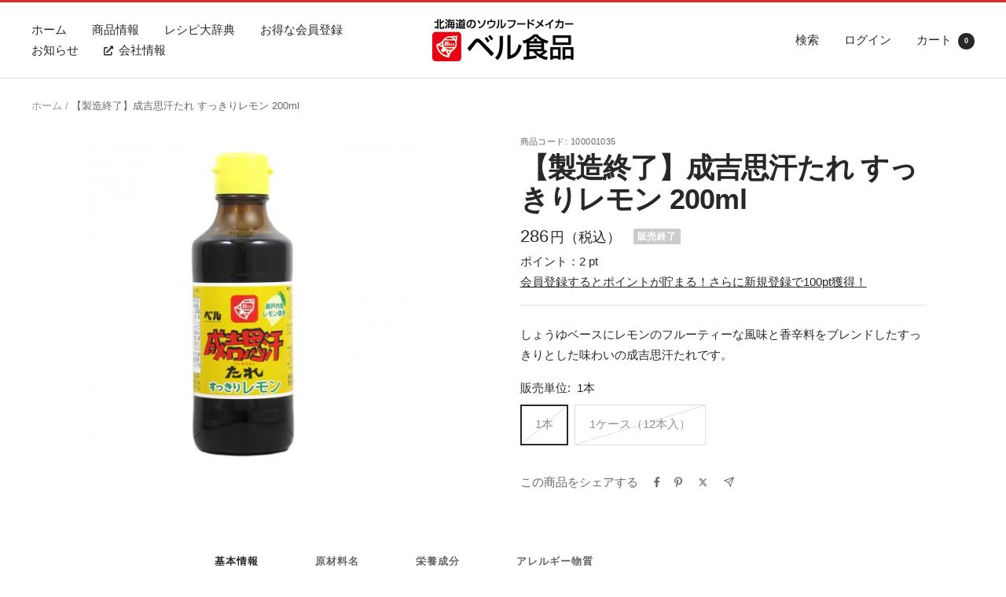

--- FILE ---
content_type: text/css
request_url: https://shop.bellfoods.co.jp/cdn/shop/t/8/assets/custom.css?v=102070619578892655391753922073
body_size: 1986
content:
:root{--heading-font-family: YuGothic, \6e38\30b4\30b7\30c3\30af, "Hiragino Kaku Gothic ProN", \30e1\30a4\30ea\30aa, Meiryo, Verdana, sans-serif;--text-font-family: YuGothic, \6e38\30b4\30b7\30c3\30af, "Hiragino Kaku Gothic ProN", \30e1\30a4\30ea\30aa, Meiryo, Verdana, sans-serif;font-weight:500}.heading.h2{position:relative;z-index:2}.heading--small{color:rgb(var(--text-color))}.headding--bg{position:absolute;top:50%;left:50%;transform:translate(-50%) translateY(-50%);z-index:-1;font-size:48px;color:rgb(var(--section-title-background-color));white-space:nowrap}@media screen and (min-width: 741px){.headding--bg{font-size:90px}}@media screen and (min-width: 1200px){.headding--bg{font-size:110px}}.button--primary{border-radius:5px}.product-item{border:1px solid #e8e6df;border-radius:10px;padding:10px;background-color:#fff;position:relative;margin-bottom:1px}.product-item:hover .product-item-meta__title{opacity:.7}.article-item__title{font-size:20px}.article-item:hover .article-item__title{opacity:.7!important}.official_box{margin-top:50px;display:block}.official_img{width:180px;margin:auto;display:block}.official_text{text-align:center;margin-top:5px}.header{border-top:3px solid #DE2A2A}[aria-controls=newsletter-popup]{display:none!important}.footer{padding-top:20px;padding-bottom:0;border-top:none;overflow:hidden}.footer__item-title{display:none}.footer__item-list{grid-template-columns:none}.footer .social-media__item{box-shadow:none}.footer__aside{justify-content:center;margin-top:25px;background-color:#de2a2a;margin:50px calc(50% - 50vw) 0;width:100vw;padding:30px 0}.footer__copyright{justify-content:center;color:#fff;margin-top:0}.product-meta__title.heading{text-transform:inherit!important}@media screen and (min-width: 1000px){.product--thumbnails-bottom .product__info{--product-info-width: 48%}.product--thumbnails-bottom .product__media{--product-media-width: 40%}}.recipe-list{display:flex;flex-wrap:wrap;gap:40px 24px}.recipe-list .recipe-item{width:calc(25% - 18px)}@media screen and (max-width: 1000px){.recipe-list .recipe-item{width:calc(100% / 3 - (24px - 24px / 3))}}@media screen and (max-width: 740px){.recipe-list{gap:32px 16px}.recipe-list .recipe-item{width:calc(50% - 8px)}.recipe-list--scrollable{overflow-x:scroll;flex-wrap:unset;margin:0 calc(50% - 50vw);width:100vw;padding-left:12px;padding-right:12px;gap:32px 12px}.recipe-list--scrollable .recipe-item{flex-shrink:0;width:calc(50% - 20px)}}.recipe-item__image-container{display:block}.recipe-item__image-container:hover img{opacity:.9}.recipe-item__content{margin-top:16px}.recipe-item__title{margin:0 0 10px;font-size:16px}.recipe-item__title a:hover{opacity:.9}.recipe-item__tags{list-style:none;padding:0;margin:10px 0 0;display:flex;flex-wrap:wrap;gap:4px}.recipe-item__tags-item a{background:#d65f63;color:#fff;padding:2px 8px;font-size:12px;border-radius:2px;display:block}.recipe-item__tags-item a:hover{opacity:.9}.recipe-item__time{display:flex;align-items:center;gap:6px;margin-top:10px}.recipe-item__time:before{content:"";display:block;width:16px;height:16px;background:url(data:image/svg+xml;charset=utf8,%0A%3Csvg%20xmlns%3D%22http%3A%2F%2Fwww.w3.org%2F2000%2Fsvg%22%20viewBox%3D%220%200%2048%2048%22%3E%3Cdefs%3E%3Cstyle%3E.cls-1%2C.cls-2%7Bfill%3Anone%3B%7D.cls-2%7Bstroke%3A%23000%3Bstroke-linecap%3Around%3Bstroke-linejoin%3Around%3Bstroke-width%3A2px%3B%7D%3C%2Fstyle%3E%3C%2Fdefs%3E%3Ctitle%3Etime_24%3C%2Ftitle%3E%3Cg%20id%3D%22%E3%83%AC%E3%82%A4%E3%83%A4%E3%83%BC_2%22%20data-name%3D%22%E3%83%AC%E3%82%A4%E3%83%A4%E3%83%BC%202%22%3E%3Cg%20id%3D%22Rectangle%22%3E%3Crect%20class%3D%22cls-1%22%20width%3D%2248%22%20height%3D%2248%22%2F%3E%3C%2Fg%3E%3Cg%20id%3D%22icon_data%22%3E%3Cpath%20class%3D%22cls-2%22%20d%3D%22M24%2C6a18%2C18%2C0%2C1%2C1-8.73%2C2.25%22%2F%3E%3Cpolyline%20class%3D%22cls-2%22%20points%3D%2224%2016%2024%2024%2030.98%2030%22%2F%3E%3C%2Fg%3E%3C%2Fg%3E%3C%2Fsvg%3E)no-repeat;background-size:contain}@media screen and (max-width: 740px){.recipe-item__content{margin-top:12px}.recipe-item__title{margin:0 0 8px;font-size:16px}.recipe-item__tags{margin:8px 0 0}.recipe-item__tags-item a{padding:2px 6px;font-size:12px}.recipe-item__time{font-size:14px;margin-top:8px}.recipe-list--scrollable .recipe-item__content{margin-top:8px}.recipe-list--scrollable .recipe-item__title{font-size:14px}.recipe-list--scrollable .recipe-item__tags-item a{padding:1px 4px;font-size:8px}.recipe-list--scrollable .recipe-item__time{font-size:12px}}.recipe{display:flex;gap:60px;margin-bottom:80px}@media screen and (max-width: 1000px){.recipe{display:block;margin-bottom:40px}}@media screen and (max-width: 740px){.article--recipe{margin-top:0}}.recipe__media{width:calc(60% - 30px)}.recipe__media img{border-radius:10px}@media screen and (max-width: 1000px){.recipe__media{width:100%;margin-bottom:40px}}@media screen and (max-width: 740px){.recipe__media{margin-bottom:24px;margin:0 calc(50% - 50vw) 24px;width:100vw}.recipe__media img{border-radius:0}}.recipe__info{width:calc(40% - 30px)}@media screen and (max-width: 1000px){.recipe__info{width:100%}}.recipe-meta__title{font-size:36px;margin-bottom:20px}.recipe-meta__tags{list-style:none;padding:0;margin:0;display:flex;flex-wrap:wrap;gap:4px}.recipe-meta__tags li a{display:block;padding:2px 8px;background:#d65f63;color:#fff;font-size:13px;border-radius:2px}.recipe-meta__tags li a:hover{opacity:.9}.recipe-meta__time{display:flex;align-items:center;gap:6px;margin-top:15px}.recipe-meta__time:before{content:"";display:block;width:16px;height:16px;background:url(data:image/svg+xml;charset=utf8,%0A%3Csvg%20xmlns%3D%22http%3A%2F%2Fwww.w3.org%2F2000%2Fsvg%22%20viewBox%3D%220%200%2048%2048%22%3E%3Cdefs%3E%3Cstyle%3E.cls-1%2C.cls-2%7Bfill%3Anone%3B%7D.cls-2%7Bstroke%3A%23000%3Bstroke-linecap%3Around%3Bstroke-linejoin%3Around%3Bstroke-width%3A2px%3B%7D%3C%2Fstyle%3E%3C%2Fdefs%3E%3Ctitle%3Etime_24%3C%2Ftitle%3E%3Cg%20id%3D%22%E3%83%AC%E3%82%A4%E3%83%A4%E3%83%BC_2%22%20data-name%3D%22%E3%83%AC%E3%82%A4%E3%83%A4%E3%83%BC%202%22%3E%3Cg%20id%3D%22Rectangle%22%3E%3Crect%20class%3D%22cls-1%22%20width%3D%2248%22%20height%3D%2248%22%2F%3E%3C%2Fg%3E%3Cg%20id%3D%22icon_data%22%3E%3Cpath%20class%3D%22cls-2%22%20d%3D%22M24%2C6a18%2C18%2C0%2C1%2C1-8.73%2C2.25%22%2F%3E%3Cpolyline%20class%3D%22cls-2%22%20points%3D%2224%2016%2024%2024%2030.98%2030%22%2F%3E%3C%2Fg%3E%3C%2Fg%3E%3C%2Fsvg%3E)no-repeat;background-size:contain}.recipe-meta__description{margin-top:10px;line-height:2}.recipe-meta__material{margin-top:30px}.recipe-meta__material-head{font-size:18px}.recipe-meta__material-body{padding-left:0;list-style:none}.recipe-meta__material-body a{color:#de2a2a;text-decoration:underline}.recipe-meta__material-body li{box-shadow:0 1px rgb(var(--border-color));padding:10px 0}@media screen and (max-width: 740px){.recipe-meta__title{font-size:20px;margin-bottom:16px}.recipe-meta__tags li a,.recipe-meta__description{font-size:12px}.recipe-meta__material{margin-top:24px}.recipe-meta__material-head{font-size:16px}}.recipe__content{max-width:1200px;margin:0 auto}.recipe__content-title{font-size:24px}.recipe__content-body{line-height:2;letter-spacing:.05em;font-size:16px}.recipe__content-body a{color:#de2a2a;text-decoration:underline}.recipe__content-body ol{padding-left:0;counter-reset:item;list-style-type:none}.recipe__content-body ol li{text-indent:-1.3em;padding-left:1.3em}.recipe__content-body ol li:before{counter-increment:item;content:counter(item)".";padding-right:.5em;font-weight:700;color:#d65f63}.recipe__content-body ol li+li{margin-top:10px}@media screen and (max-width: 740px){.recipe__content-title{font-size:16px}.recipe__content-body{font-size:14px}}.recipe__keyword{display:flex;align-items:center;flex-wrap:wrap;gap:15px;margin-top:40px}.recipe__keyword-list{list-style:none;display:flex;flex-wrap:wrap;gap:5px 15px;padding:0;margin:0}.recipe__keyword li a{text-decoration:underline;font-size:13px}@media screen and (max-width: 740px){.recipe__keyword{gap:4px}.recipe__keyword-head{width:100%}.recipe__keyword-list{gap:10px}.recipe__keyword li a{font-size:12px}}.recipe__share{margin-top:40px;display:flex;align-items:center;justify-content:end;gap:20px}.recipe__share-body{display:flex;align-items:center;gap:16px;color:#000}.recipe__share-body a{min-width:18px;display:flex;justify-content:center}.recipe__share-body svg{opacity:.5}.recipe__share-body a:hover svg{opacity:.4}@media screen and (max-width: 740px){.recipe__share{justify-content:unset}}@media screen and (max-width: 320px){.recipe__share{display:block;text-align:center}.recipe__share-body{justify-content:center;margin-top:16px}}.recipe__recommend-products{max-width:1200px;margin:40px auto 0;padding:50px;background:#f5f5f5;border-radius:10px;--section-products-per-row: 2}.recipe__recommend-products__head{margin-bottom:20px}.recipe__recommend-products__head h2{margin-bottom:0}.recipe__recommend-products__caption{font-size:12px}@media screen and (min-width: 741px){.recipe__recommend-products{--section-products-per-row: 3}}@media screen and (min-width: 1000px){.recipe__recommend-products{--section-products-per-row: 4}}@media screen and (min-width: 1200px){.recipe__recommend-products{--section-products-per-row: 4}}@media screen and (max-width: 740px){.recipe__recommend-products{padding:40px var(--container-gutter);margin:40px calc(50% - 50vw);width:100vw;border-radius:0}.recipe__recommend-products .product-list__inner:not(.product-list__inner--scroller){margin:0}}.PickupWord{display:flex;align-items:center;justify-content:center;overflow:hidden}.PickupWord__List{display:flex;flex-wrap:wrap;margin:-5px;padding:0}.PickupWord__List .Item{margin:5px;list-style:none;font-size:15px;line-height:1.5}.PickupWord__List .Item a{display:flex;align-items:center;background:#d65f63;color:#fff;padding:7px 15px 7px 13px;border-radius:4px}.PickupWord__List .Item a:hover{opacity:.9}@media screen and (max-width: 640px){.PickupWord__Head{font-size:10px;min-width:50px;margin-right:10px}.PickupWord__List .Item{flex-shrink:0;margin:3px}.PickupWord__List .Item a{font-size:12px;padding:6px 12px}.PickupWord--slider{margin:0 calc(50% - 50vw);width:100vw;padding:0 0 15px 20px}.PickupWord--slider .PickupWord__List{overflow-x:scroll;flex-wrap:unset}}@media screen and (max-width: 740px){.line-item-table__footer td:nth-child(2){width:50%}}.cf-field input[type=text],.cf-field input[type=email],.cf-field input[type=number],.cf-field input[type=tel],.cf-field input[type=password],.cf-field textarea{-webkit-appearance:none;appearance:none;width:100%;height:var(--form-input-field-height);line-height:var(--form-input-field-height);padding:0 18px;border-radius:var(--button-border-radius);border:1px solid rgba(var(--text-color),.15);box-shadow:none;background:transparent;color:var(--form-input-color);transition:border .2s ease-in-out,box-shadow .2s ease-in-out}.cf-select-wrap select{-webkit-appearance:none;appearance:none;width:100%;height:var(--form-input-field-height);line-height:var(--form-input-field-height);padding-left:10px;border-radius:var(--button-border-radius);border:1px solid rgba(var(--text-color),.15);box-shadow:none;background:transparent;color:var(--form-input-color);transition:border .2s ease-in-out,box-shadow .2s ease-in-out;text-align:-webkit-left}.cf-date-field--inline-inputs select{text-align:inherit!important}.cf-submit-form{width:100%;border-radius:5px;background-color:#39aa4a;color:#fff}.cf-edit-account-link-spacer{display:none}.link-bar__link:nth-of-type(2){display:none}.header__linklist-item a.link_blank:before{content:"\f35d";font-family:"Font Awesome 5 Free";font-weight:700;font-size:.8em;padding-right:.6em}.mobile-nav__item a.link_blank:after,.linklist__item a.link_blank:after{content:"\f35d";font-family:"Font Awesome 5 Free";font-weight:700;font-size:.8em;padding-left:.6em}.vip-not-logged-in-message a{text-decoration:underline}.vip-not-logged-in-message a:hover{text-decoration:none}.cart__recap-block{margin-bottom:2rem}
/*# sourceMappingURL=/cdn/shop/t/8/assets/custom.css.map?v=102070619578892655391753922073 */


--- FILE ---
content_type: text/javascript
request_url: https://shop.bellfoods.co.jp/cdn/shop/t/8/assets/custom.js?v=139467008690477650001753922073
body_size: -292
content:
document.addEventListener("DOMContentLoaded",function(){const pointsContainer=document.getElementById("vip-points-display");if(!pointsContainer)return;const vipRank=pointsContainer.dataset.vipRank;vipRank&&document.addEventListener("variant:changed",function(event){const variant=event.detail.variant;if(!variant||typeof variant.price!="number")return;const price=variant.price;let multiplier=1;switch(vipRank){case"\u30EC\u30AE\u30E5\u30E9\u30FC":multiplier=1;break;case"\u30B7\u30EB\u30D0\u30FC":multiplier=2;break;case"\u30B4\u30FC\u30EB\u30C9":multiplier=3;break;case"\u30D7\u30E9\u30C1\u30CA":multiplier=4;break;case"\u30C0\u30A4\u30E4\u30E2\u30F3\u30C9":multiplier=5;break;case"\u672A\u30ED\u30B0\u30A4\u30F3":default:multiplier=1;break}const points=Math.round(price*100/1e6*multiplier);pointsContainer.innerHTML=`<span>\u30DD\u30A4\u30F3\u30C8\uFF1A${points} pt</span>`})});
//# sourceMappingURL=/cdn/shop/t/8/assets/custom.js.map?v=139467008690477650001753922073


--- FILE ---
content_type: text/javascript; charset=utf-8
request_url: https://shop.bellfoods.co.jp/products/100001035.js
body_size: 425
content:
{"id":8550895386938,"title":"【製造終了】成吉思汗たれ すっきりレモン 200ml","handle":"100001035","description":"","published_at":"2023-08-24T15:40:23+09:00","created_at":"2023-08-24T15:40:23+09:00","vendor":"コレクション非表示","type":"ジンギスカン・焼肉のたれ","tags":["製造終了商品"],"price":28600,"price_min":28600,"price_max":318000,"available":false,"price_varies":true,"compare_at_price":28600,"compare_at_price_min":28600,"compare_at_price_max":343400,"compare_at_price_varies":true,"variants":[{"id":46432726188346,"title":"1本","option1":"1本","option2":null,"option3":null,"sku":"100001035","requires_shipping":true,"taxable":true,"featured_image":null,"available":false,"name":"【製造終了】成吉思汗たれ すっきりレモン 200ml - 1本","public_title":"1本","options":["1本"],"price":28600,"weight":0,"compare_at_price":28600,"inventory_management":"shopify","barcode":null,"requires_selling_plan":false,"selling_plan_allocations":[]},{"id":48019193594170,"title":"1ケース（12本入）","option1":"1ケース（12本入）","option2":null,"option3":null,"sku":"100001035-12","requires_shipping":true,"taxable":true,"featured_image":null,"available":false,"name":"【製造終了】成吉思汗たれ すっきりレモン 200ml - 1ケース（12本入）","public_title":"1ケース（12本入）","options":["1ケース（12本入）"],"price":318000,"weight":0,"compare_at_price":343400,"inventory_management":"shopify","barcode":null,"requires_selling_plan":false,"selling_plan_allocations":[]}],"images":["\/\/cdn.shopify.com\/s\/files\/1\/0792\/6710\/3034\/files\/100001035_dc548290-244a-440e-a18a-9b93ac68617c.jpg?v=1743401666"],"featured_image":"\/\/cdn.shopify.com\/s\/files\/1\/0792\/6710\/3034\/files\/100001035_dc548290-244a-440e-a18a-9b93ac68617c.jpg?v=1743401666","options":[{"name":"販売単位","position":1,"values":["1本","1ケース（12本入）"]}],"url":"\/products\/100001035","media":[{"alt":null,"id":34840701862202,"position":1,"preview_image":{"aspect_ratio":1.0,"height":550,"width":550,"src":"https:\/\/cdn.shopify.com\/s\/files\/1\/0792\/6710\/3034\/files\/100001035_dc548290-244a-440e-a18a-9b93ac68617c.jpg?v=1743401666"},"aspect_ratio":1.0,"height":550,"media_type":"image","src":"https:\/\/cdn.shopify.com\/s\/files\/1\/0792\/6710\/3034\/files\/100001035_dc548290-244a-440e-a18a-9b93ac68617c.jpg?v=1743401666","width":550}],"requires_selling_plan":false,"selling_plan_groups":[]}